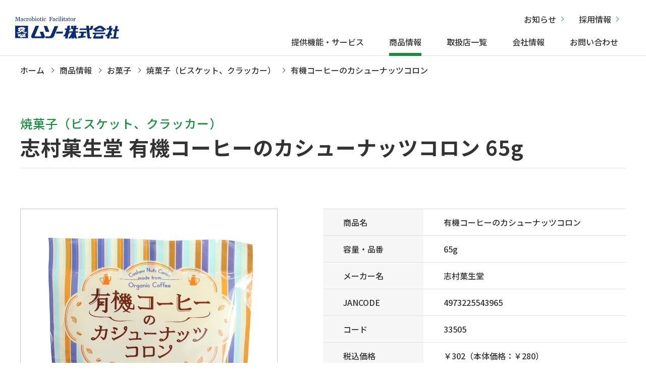

--- FILE ---
content_type: text/html; charset=UTF-8
request_url: https://muso.co.jp/item/33505.html
body_size: 44383
content:
<!DOCTYPE html>
<html lang="ja">
<head>

<!-- Google tag (gtag.js) -->
<script async src="https://www.googletagmanager.com/gtag/js?id=G-WCS98PF3HW"></script>
<script>
  window.dataLayer = window.dataLayer || [];
  function gtag(){dataLayer.push(arguments);}
  gtag('js', new Date());

  gtag('config', 'G-WCS98PF3HW');
</script>

  <meta http-equiv="X-UA-Compatible" content="IE=edge">
  <title>有機コーヒーのカシューナッツコロン｜焼菓子（ビスケット、クラッカー）｜お菓子｜商品情報｜ムソー株式会社</title>
  <meta charset="utf-8">

  <meta name="description" content="ムソー株式会社の商品情報 - 志村菓生堂 有機コーヒーのカシューナッツコロン 65gをご紹介します。">

  <meta name="author" content="ムソー株式会社">
  <meta name="viewport" content="width=device-width,initial-scale=1.0,maximum-scale=1.0">
  <meta name="format-detection" content="telephone=no">
    <script src="https://ajax.googleapis.com/ajax/libs/jquery/3.6.0/jquery.min.js"></script>

  <link rel="stylesheet" href="/css/reset.css">
  <link rel="stylesheet" href="/css/layout.css">
  
  <link rel="shortcut icon" href="/favicon.ico">
  <!--20251210構造化データ挿入-->
  <script type="application/ld+json">
  {
    "@context": "https://schema.org",
    "@graph": [
      {
        "@type": "Organization",
        "name": "ムソー株式会社",
        "url": "https://muso.co.jp/",
        "logo": "https://muso.co.jp/images/logo.svg",
        "sameAs": [
          "https://www.instagram.com/muso_natural/?hl=ja"
        ],
        "contactPoint": {
          "@type": "ContactPoint",
          "telephone": "06-6920-6200",
          "areaServed": "JP"
        }
      },
      {
        "@type": "WebSite",
        "url": "https://muso.co.jp/",
        "name": "ムソー株式会社 公式サイト"
      }
    ]
  }
  </script>
  <!--//20251210構造化データ挿入-->
<style id='global-styles-inline-css' type='text/css'>
:root{--wp--preset--aspect-ratio--square: 1;--wp--preset--aspect-ratio--4-3: 4/3;--wp--preset--aspect-ratio--3-4: 3/4;--wp--preset--aspect-ratio--3-2: 3/2;--wp--preset--aspect-ratio--2-3: 2/3;--wp--preset--aspect-ratio--16-9: 16/9;--wp--preset--aspect-ratio--9-16: 9/16;--wp--preset--color--black: #000000;--wp--preset--color--cyan-bluish-gray: #abb8c3;--wp--preset--color--white: #ffffff;--wp--preset--color--pale-pink: #f78da7;--wp--preset--color--vivid-red: #cf2e2e;--wp--preset--color--luminous-vivid-orange: #ff6900;--wp--preset--color--luminous-vivid-amber: #fcb900;--wp--preset--color--light-green-cyan: #7bdcb5;--wp--preset--color--vivid-green-cyan: #00d084;--wp--preset--color--pale-cyan-blue: #8ed1fc;--wp--preset--color--vivid-cyan-blue: #0693e3;--wp--preset--color--vivid-purple: #9b51e0;--wp--preset--gradient--vivid-cyan-blue-to-vivid-purple: linear-gradient(135deg,rgb(6,147,227) 0%,rgb(155,81,224) 100%);--wp--preset--gradient--light-green-cyan-to-vivid-green-cyan: linear-gradient(135deg,rgb(122,220,180) 0%,rgb(0,208,130) 100%);--wp--preset--gradient--luminous-vivid-amber-to-luminous-vivid-orange: linear-gradient(135deg,rgb(252,185,0) 0%,rgb(255,105,0) 100%);--wp--preset--gradient--luminous-vivid-orange-to-vivid-red: linear-gradient(135deg,rgb(255,105,0) 0%,rgb(207,46,46) 100%);--wp--preset--gradient--very-light-gray-to-cyan-bluish-gray: linear-gradient(135deg,rgb(238,238,238) 0%,rgb(169,184,195) 100%);--wp--preset--gradient--cool-to-warm-spectrum: linear-gradient(135deg,rgb(74,234,220) 0%,rgb(151,120,209) 20%,rgb(207,42,186) 40%,rgb(238,44,130) 60%,rgb(251,105,98) 80%,rgb(254,248,76) 100%);--wp--preset--gradient--blush-light-purple: linear-gradient(135deg,rgb(255,206,236) 0%,rgb(152,150,240) 100%);--wp--preset--gradient--blush-bordeaux: linear-gradient(135deg,rgb(254,205,165) 0%,rgb(254,45,45) 50%,rgb(107,0,62) 100%);--wp--preset--gradient--luminous-dusk: linear-gradient(135deg,rgb(255,203,112) 0%,rgb(199,81,192) 50%,rgb(65,88,208) 100%);--wp--preset--gradient--pale-ocean: linear-gradient(135deg,rgb(255,245,203) 0%,rgb(182,227,212) 50%,rgb(51,167,181) 100%);--wp--preset--gradient--electric-grass: linear-gradient(135deg,rgb(202,248,128) 0%,rgb(113,206,126) 100%);--wp--preset--gradient--midnight: linear-gradient(135deg,rgb(2,3,129) 0%,rgb(40,116,252) 100%);--wp--preset--font-size--small: 13px;--wp--preset--font-size--medium: 20px;--wp--preset--font-size--large: 36px;--wp--preset--font-size--x-large: 42px;--wp--preset--spacing--20: 0.44rem;--wp--preset--spacing--30: 0.67rem;--wp--preset--spacing--40: 1rem;--wp--preset--spacing--50: 1.5rem;--wp--preset--spacing--60: 2.25rem;--wp--preset--spacing--70: 3.38rem;--wp--preset--spacing--80: 5.06rem;--wp--preset--shadow--natural: 6px 6px 9px rgba(0, 0, 0, 0.2);--wp--preset--shadow--deep: 12px 12px 50px rgba(0, 0, 0, 0.4);--wp--preset--shadow--sharp: 6px 6px 0px rgba(0, 0, 0, 0.2);--wp--preset--shadow--outlined: 6px 6px 0px -3px rgb(255, 255, 255), 6px 6px rgb(0, 0, 0);--wp--preset--shadow--crisp: 6px 6px 0px rgb(0, 0, 0);}:where(.is-layout-flex){gap: 0.5em;}:where(.is-layout-grid){gap: 0.5em;}body .is-layout-flex{display: flex;}.is-layout-flex{flex-wrap: wrap;align-items: center;}.is-layout-flex > :is(*, div){margin: 0;}body .is-layout-grid{display: grid;}.is-layout-grid > :is(*, div){margin: 0;}:where(.wp-block-columns.is-layout-flex){gap: 2em;}:where(.wp-block-columns.is-layout-grid){gap: 2em;}:where(.wp-block-post-template.is-layout-flex){gap: 1.25em;}:where(.wp-block-post-template.is-layout-grid){gap: 1.25em;}.has-black-color{color: var(--wp--preset--color--black) !important;}.has-cyan-bluish-gray-color{color: var(--wp--preset--color--cyan-bluish-gray) !important;}.has-white-color{color: var(--wp--preset--color--white) !important;}.has-pale-pink-color{color: var(--wp--preset--color--pale-pink) !important;}.has-vivid-red-color{color: var(--wp--preset--color--vivid-red) !important;}.has-luminous-vivid-orange-color{color: var(--wp--preset--color--luminous-vivid-orange) !important;}.has-luminous-vivid-amber-color{color: var(--wp--preset--color--luminous-vivid-amber) !important;}.has-light-green-cyan-color{color: var(--wp--preset--color--light-green-cyan) !important;}.has-vivid-green-cyan-color{color: var(--wp--preset--color--vivid-green-cyan) !important;}.has-pale-cyan-blue-color{color: var(--wp--preset--color--pale-cyan-blue) !important;}.has-vivid-cyan-blue-color{color: var(--wp--preset--color--vivid-cyan-blue) !important;}.has-vivid-purple-color{color: var(--wp--preset--color--vivid-purple) !important;}.has-black-background-color{background-color: var(--wp--preset--color--black) !important;}.has-cyan-bluish-gray-background-color{background-color: var(--wp--preset--color--cyan-bluish-gray) !important;}.has-white-background-color{background-color: var(--wp--preset--color--white) !important;}.has-pale-pink-background-color{background-color: var(--wp--preset--color--pale-pink) !important;}.has-vivid-red-background-color{background-color: var(--wp--preset--color--vivid-red) !important;}.has-luminous-vivid-orange-background-color{background-color: var(--wp--preset--color--luminous-vivid-orange) !important;}.has-luminous-vivid-amber-background-color{background-color: var(--wp--preset--color--luminous-vivid-amber) !important;}.has-light-green-cyan-background-color{background-color: var(--wp--preset--color--light-green-cyan) !important;}.has-vivid-green-cyan-background-color{background-color: var(--wp--preset--color--vivid-green-cyan) !important;}.has-pale-cyan-blue-background-color{background-color: var(--wp--preset--color--pale-cyan-blue) !important;}.has-vivid-cyan-blue-background-color{background-color: var(--wp--preset--color--vivid-cyan-blue) !important;}.has-vivid-purple-background-color{background-color: var(--wp--preset--color--vivid-purple) !important;}.has-black-border-color{border-color: var(--wp--preset--color--black) !important;}.has-cyan-bluish-gray-border-color{border-color: var(--wp--preset--color--cyan-bluish-gray) !important;}.has-white-border-color{border-color: var(--wp--preset--color--white) !important;}.has-pale-pink-border-color{border-color: var(--wp--preset--color--pale-pink) !important;}.has-vivid-red-border-color{border-color: var(--wp--preset--color--vivid-red) !important;}.has-luminous-vivid-orange-border-color{border-color: var(--wp--preset--color--luminous-vivid-orange) !important;}.has-luminous-vivid-amber-border-color{border-color: var(--wp--preset--color--luminous-vivid-amber) !important;}.has-light-green-cyan-border-color{border-color: var(--wp--preset--color--light-green-cyan) !important;}.has-vivid-green-cyan-border-color{border-color: var(--wp--preset--color--vivid-green-cyan) !important;}.has-pale-cyan-blue-border-color{border-color: var(--wp--preset--color--pale-cyan-blue) !important;}.has-vivid-cyan-blue-border-color{border-color: var(--wp--preset--color--vivid-cyan-blue) !important;}.has-vivid-purple-border-color{border-color: var(--wp--preset--color--vivid-purple) !important;}.has-vivid-cyan-blue-to-vivid-purple-gradient-background{background: var(--wp--preset--gradient--vivid-cyan-blue-to-vivid-purple) !important;}.has-light-green-cyan-to-vivid-green-cyan-gradient-background{background: var(--wp--preset--gradient--light-green-cyan-to-vivid-green-cyan) !important;}.has-luminous-vivid-amber-to-luminous-vivid-orange-gradient-background{background: var(--wp--preset--gradient--luminous-vivid-amber-to-luminous-vivid-orange) !important;}.has-luminous-vivid-orange-to-vivid-red-gradient-background{background: var(--wp--preset--gradient--luminous-vivid-orange-to-vivid-red) !important;}.has-very-light-gray-to-cyan-bluish-gray-gradient-background{background: var(--wp--preset--gradient--very-light-gray-to-cyan-bluish-gray) !important;}.has-cool-to-warm-spectrum-gradient-background{background: var(--wp--preset--gradient--cool-to-warm-spectrum) !important;}.has-blush-light-purple-gradient-background{background: var(--wp--preset--gradient--blush-light-purple) !important;}.has-blush-bordeaux-gradient-background{background: var(--wp--preset--gradient--blush-bordeaux) !important;}.has-luminous-dusk-gradient-background{background: var(--wp--preset--gradient--luminous-dusk) !important;}.has-pale-ocean-gradient-background{background: var(--wp--preset--gradient--pale-ocean) !important;}.has-electric-grass-gradient-background{background: var(--wp--preset--gradient--electric-grass) !important;}.has-midnight-gradient-background{background: var(--wp--preset--gradient--midnight) !important;}.has-small-font-size{font-size: var(--wp--preset--font-size--small) !important;}.has-medium-font-size{font-size: var(--wp--preset--font-size--medium) !important;}.has-large-font-size{font-size: var(--wp--preset--font-size--large) !important;}.has-x-large-font-size{font-size: var(--wp--preset--font-size--x-large) !important;}
/*# sourceURL=global-styles-inline-css */
</style>
</head>
<body id="" class="products-detail">
<header>
  <div class="nav-box">
              <div class="logo"><a href="/"><img src="/images/logo.svg" alt="ムソー株式会社"></a></div>
        <nav class="pc-nav">
      <ul class="nav-menu-top">
        <li><a href="/journal/">お知らせ</a></li>
        <li><a href="/recruit/">採用情報</a></li>
      </ul>
      <ul class="nav-menu">
        <li class="mega_menu"><a href="/service/" class="">提供機能・サービス</a>
          <ul class="child_menu">
            <div class="child_menu-wrap">
              <li class="li-title"><a href="/service/">提供機能・サービストップ<span>Service</span></a></li>
              <div class="sub_menu-wrap">
                <figure><img src="/images/gnav-subservice_img.jpg" alt="提供機能・サービス"></figure>
                <div class="sub_menu">
                  <li><a href="/service/dealersupport/">販売店サポート</a></li>
                  <li><a href="/service/itemdevelop/">商品開発・調達</a></li>
                  <li><a href="/service/logistics/">物流サービス</a></li>
                  <li><a href="/service/specialty/">自然食品、オーガニック食品・<br>雑貨の専門商社</a></li>
                  <li><a href="/service/quality/">こだわりの品質基準</a></li>
                </div><!--.sub_menu-->
              </div><!--.sub_menu-wrap-->
            </div>
          </ul>
        </li>
        <li class="mega_menu"><a href="/item/" class="current">商品情報</a>
          <ul class="child_menu">
            <div class="child_menu-wrap">
              <li class="li-title"><a href="/item/">商品情報トップ<span>Products</span></a></li>
              <div class="sub_menu-wrap02">
                <div class="sub_menu">

                  <li><a href="/item/tag/新商品">新商品</a></li>

                                      <li><a href="https://muso.co.jp/item/category/%e5%9f%ba%e6%9c%ac%e3%81%ae%e8%aa%bf%e5%91%b3%e6%96%99">基本の調味料</a></li>
                                      <li><a href="https://muso.co.jp/item/category/%e3%81%9d%e3%81%ae%e4%bb%96%e3%81%ae%e8%aa%bf%e5%91%b3%e6%96%99">その他の調味料</a></li>
                                      <li><a href="https://muso.co.jp/item/category/%e5%8a%a0%e5%b7%a5%e5%93%81%ef%bc%88%e4%b9%be%e7%89%a9%e7%ad%89%ef%bc%89">加工品（乾物等）</a></li>
                                      <li><a href="https://muso.co.jp/item/category/%e5%8a%a0%e5%b7%a5%e5%93%81%ef%bc%88%e3%82%a4%e3%83%b3%e3%82%b9%e3%82%bf%e3%83%b3%e3%83%88%e9%a3%9f%e5%93%81%e3%83%bb%e5%8a%a0%e5%b7%a5%e9%a3%9f%e5%93%81%ef%bc%89">加工品（インスタント食品・加工食品）</a></li>
                                      <li><a href="https://muso.co.jp/item/category/%e5%8a%a0%e5%b7%a5%e5%93%81%ef%bc%88%e7%bc%b6%e8%a9%b0%e3%83%bb%e7%bc%b6%e3%83%bb%e3%83%ac%e3%83%88%e3%83%ab%e3%83%88%ef%bc%89">加工品（缶詰・缶・レトルト）</a></li>
                                      <li><a href="https://muso.co.jp/item/category/%e5%97%9c%e5%a5%bd%e5%93%81">嗜好品</a></li>
                                      <li><a href="https://muso.co.jp/item/category/%e3%83%89%e3%83%aa%e3%83%b3%e3%82%af">ドリンク</a></li>
                                      <li><a href="https://muso.co.jp/item/category/%e3%81%8a%e8%8f%93%e5%ad%90">お菓子</a></li>
                                      <li><a href="https://muso.co.jp/item/category/%e5%81%a5%e5%ba%b7%e9%a3%9f%e5%93%81">健康食品</a></li>
                                      <li><a href="https://muso.co.jp/item/category/%e5%92%8c%e6%97%a5%e9%85%8d%e5%93%81%ef%bc%88%e3%83%87%e3%82%a4%e3%83%aa%e3%83%bc%ef%bc%89">和日配品（デイリー）</a></li>
                                      <li><a href="https://muso.co.jp/item/category/%e6%b4%8b%e6%97%a5%e9%85%8d%e5%93%81%ef%bc%88%e3%83%87%e3%82%a4%e3%83%aa%e3%83%bc%ef%bc%89">洋日配品（デイリー）</a></li>
                                      <li><a href="https://muso.co.jp/item/category/%e5%86%b7%e5%87%8d%e5%93%81">冷凍品</a></li>
                                      <li><a href="https://muso.co.jp/item/category/%e6%97%a5%e7%94%a8%e9%9b%91%e8%b2%a8%e3%83%bb%e5%8c%96%e7%b2%a7%e5%93%81">日用雑貨・化粧品</a></li>
                                      <li><a href="https://muso.co.jp/item/category/%e7%94%9f%e6%b4%bb%e5%99%a8%e5%85%b7">生活器具</a></li>
                                      <li><a href="https://muso.co.jp/osechi2026">おせち</a></li>
                                      <li><a href="https://muso.co.jp/event">イベント・季節の商品</a></li>
                  
                </div><!--.sub_menu-text-->
              </div><!--.sub_menu-img-->
              <div><a href="/season/" class="banner_season">旬情報</a></div>
            </div>
          </ul>
        </li>
        <li><a href="/shoppress/" class="">取扱店一覧</a></li>
        <li class="mega_menu"><a href="/company/" class="">会社情報</a>
          <ul class="child_menu">
            <div class="child_menu-wrap">
              <li class="li-title"><a href="/company/">会社情報トップ<span>Company</span></a></li>
              <div class="sub_menu-wrap">
                <figure><img src="/images/gnav-company_img.jpg" alt="会社情報"></figure>
                <div class="sub_menu">
                  <li><a href="/company/ataglance/">早わかり！ムソー</a></li>
                  <li><a href="/company/philosophy/">私たちの理念</a></li>
                  <li><a href="/company/overview/">会社概要</a></li>
                  <li><a href="/company/history/">沿革</a></li>
                  <li><a href="/sdgs/">わたしたちのSDGs宣言</a></li>
                  <li><a href="/company/radioactive/">放射性物質に関する取り組み</a></li>
                </div><!--.sub_menu-->
              </div><!--.sub_menu-wrap-->
            </div>
          </ul>
        </li>
        <li><a href="/contact/" class="">お問い合わせ</a></li>
      </ul>
    </nav>

    <div class="hamburger">
      <span></span>
      <span></span>
      <span></span>
    </div><!--.hamburger-->
  </div><!--.nav-box-->
  <nav class="globalMenuSp">
    <ul>
      <li><a href="#" class="toggle_switch">提供機能・サービス<span></span></a>
        <ul class="toggle_contents">
          <li><a href="/service/">提供機能・サービストップ</a></li>
          <li><a href="/service/dealersupport/">販売店サポート</a></li>
          <li><a href="/service/itemdevelop/">商品開発・調達</a></li>
          <li><a href="/service/logistics/">物流サービス</a></li>
          <li><a href="/service/specialty/">自然食品、オーガニック食品・雑貨の専門商社</a></li>
          <li><a href="/service/quality/">こだわりの品質基準</a></li>
        </ul>
      </li>

      <li><a href="#" class="toggle_switch">商品情報<span></span></a>
        <ul class="toggle_contents">
          <li><a href="/item/">商品情報トップ</a></li>
          <li><a href="/season/">旬情報</a></li>
          <li><a href="/item/tag/新商品">新商品</a></li>

                      <li><a href="https://muso.co.jp/item/category/%e5%9f%ba%e6%9c%ac%e3%81%ae%e8%aa%bf%e5%91%b3%e6%96%99">基本の調味料</a></li>
                      <li><a href="https://muso.co.jp/item/category/%e3%81%9d%e3%81%ae%e4%bb%96%e3%81%ae%e8%aa%bf%e5%91%b3%e6%96%99">その他の調味料</a></li>
                      <li><a href="https://muso.co.jp/item/category/%e5%8a%a0%e5%b7%a5%e5%93%81%ef%bc%88%e4%b9%be%e7%89%a9%e7%ad%89%ef%bc%89">加工品（乾物等）</a></li>
                      <li><a href="https://muso.co.jp/item/category/%e5%8a%a0%e5%b7%a5%e5%93%81%ef%bc%88%e3%82%a4%e3%83%b3%e3%82%b9%e3%82%bf%e3%83%b3%e3%83%88%e9%a3%9f%e5%93%81%e3%83%bb%e5%8a%a0%e5%b7%a5%e9%a3%9f%e5%93%81%ef%bc%89">加工品（インスタント食品・加工食品）</a></li>
                      <li><a href="https://muso.co.jp/item/category/%e5%8a%a0%e5%b7%a5%e5%93%81%ef%bc%88%e7%bc%b6%e8%a9%b0%e3%83%bb%e7%bc%b6%e3%83%bb%e3%83%ac%e3%83%88%e3%83%ab%e3%83%88%ef%bc%89">加工品（缶詰・缶・レトルト）</a></li>
                      <li><a href="https://muso.co.jp/item/category/%e5%97%9c%e5%a5%bd%e5%93%81">嗜好品</a></li>
                      <li><a href="https://muso.co.jp/item/category/%e3%83%89%e3%83%aa%e3%83%b3%e3%82%af">ドリンク</a></li>
                      <li><a href="https://muso.co.jp/item/category/%e3%81%8a%e8%8f%93%e5%ad%90">お菓子</a></li>
                      <li><a href="https://muso.co.jp/item/category/%e5%81%a5%e5%ba%b7%e9%a3%9f%e5%93%81">健康食品</a></li>
                      <li><a href="https://muso.co.jp/item/category/%e5%92%8c%e6%97%a5%e9%85%8d%e5%93%81%ef%bc%88%e3%83%87%e3%82%a4%e3%83%aa%e3%83%bc%ef%bc%89">和日配品（デイリー）</a></li>
                      <li><a href="https://muso.co.jp/item/category/%e6%b4%8b%e6%97%a5%e9%85%8d%e5%93%81%ef%bc%88%e3%83%87%e3%82%a4%e3%83%aa%e3%83%bc%ef%bc%89">洋日配品（デイリー）</a></li>
                      <li><a href="https://muso.co.jp/item/category/%e5%86%b7%e5%87%8d%e5%93%81">冷凍品</a></li>
                      <li><a href="https://muso.co.jp/item/category/%e6%97%a5%e7%94%a8%e9%9b%91%e8%b2%a8%e3%83%bb%e5%8c%96%e7%b2%a7%e5%93%81">日用雑貨・化粧品</a></li>
                      <li><a href="https://muso.co.jp/item/category/%e7%94%9f%e6%b4%bb%e5%99%a8%e5%85%b7">生活器具</a></li>
                      <li><a href="https://muso.co.jp/osechi2026">おせち</a></li>
                      <li><a href="https://muso.co.jp/event">イベント・季節の商品</a></li>
          
        </ul>
      </li>

      <li><a href="#" class="toggle_switch">取扱店一覧<span></span></a>
        <ul class="toggle_contents">
          <li><a href="/shoppress/">取扱店一覧トップ</a></li>
          <li><a href="https://musubi-garden.jp/store_sakura" target="_blank">ムスビガーデン桜新町店</a></li>
          <li><a href="https://musubi-garden.jp/store-toritsu" target="_blank">ムスビガーデン都立大学店</a></li>
          <li><a href="https://musubi-garden.jp/store-karasuyama" target="_blank">ムスビガーデン千歳烏山店</a></li>
          <li><a href="https://musubi-garden.jp/store-ote" target="_blank">ムスビガーデン大手通店</a></li>
          <li><a href="https://musubi-club.net/" target="_blank">オンラインショップ</a></li>
        </ul>
      </li>
      <li><a href="/journal/">お知らせ</a></li>
      <li><a href="#" class="toggle_switch">会社情報<span></span></a>
        <ul class="toggle_contents">
          <li><a href="/company/">会社情報トップ</a></li>
          <li><a href="/company/ataglance/">早わかり！ムソー</a></li>
          <li><a href="/company/philosophy/">私たちの理念</a></li>
          <li><a href="/company/overview/">会社概要</a></li>
          <li><a href="/company/history/">沿革</a></li>
          <li><a href="/sdgs/">わたしたちのSDGs宣言</a></li>
          <li><a href="/company/radioactive/">放射性物質に関する取り組み</a></li>
        </ul>
      </li>
      <li><a href="#" class="toggle_switch">採用情報<span></span></a>
        <ul class="toggle_contents">
          <li><a href="/recruit/">採用情報トップ</a></li>
          <li><a href="/recruit_2023/">新卒採用</a></li>
          <li><a href="/recruit_career/">中途採用</a></li>
        </ul>
      </li>
      <li><a href="#" class="toggle_switch">お問い合わせ<span></span></a>
        <ul class="toggle_contents">
          <li><a href="/contact/">お問い合わせトップ</a></li>
          <li><a href="/contact/stocking/form.php">商品の仕入れを希望される企業・販売店様</a></li>
          <li><a href="/contact/suggestion/form.php">商品提案を希望される企業・生産者様</a></li>
          <li><a href="/contact/other/form.php">その他のお問い合わせ</a></li>
        </ul>
      </li>
      <li><a href="/privacypolicy/">個人情報保護方針</a></li>
      <li><a href="/sitemap/">サイトマップ</a></li>
    </ul>
  </nav><!--.globalMenuSp-->
</header>
<meta name='robots' content='max-image-preview:large' />
<style id='wp-img-auto-sizes-contain-inline-css' type='text/css'>
img:is([sizes=auto i],[sizes^="auto," i]){contain-intrinsic-size:3000px 1500px}
/*# sourceURL=wp-img-auto-sizes-contain-inline-css */
</style>
<style id='wp-block-library-inline-css' type='text/css'>
:root{--wp-block-synced-color:#7a00df;--wp-block-synced-color--rgb:122,0,223;--wp-bound-block-color:var(--wp-block-synced-color);--wp-editor-canvas-background:#ddd;--wp-admin-theme-color:#007cba;--wp-admin-theme-color--rgb:0,124,186;--wp-admin-theme-color-darker-10:#006ba1;--wp-admin-theme-color-darker-10--rgb:0,107,160.5;--wp-admin-theme-color-darker-20:#005a87;--wp-admin-theme-color-darker-20--rgb:0,90,135;--wp-admin-border-width-focus:2px}@media (min-resolution:192dpi){:root{--wp-admin-border-width-focus:1.5px}}.wp-element-button{cursor:pointer}:root .has-very-light-gray-background-color{background-color:#eee}:root .has-very-dark-gray-background-color{background-color:#313131}:root .has-very-light-gray-color{color:#eee}:root .has-very-dark-gray-color{color:#313131}:root .has-vivid-green-cyan-to-vivid-cyan-blue-gradient-background{background:linear-gradient(135deg,#00d084,#0693e3)}:root .has-purple-crush-gradient-background{background:linear-gradient(135deg,#34e2e4,#4721fb 50%,#ab1dfe)}:root .has-hazy-dawn-gradient-background{background:linear-gradient(135deg,#faaca8,#dad0ec)}:root .has-subdued-olive-gradient-background{background:linear-gradient(135deg,#fafae1,#67a671)}:root .has-atomic-cream-gradient-background{background:linear-gradient(135deg,#fdd79a,#004a59)}:root .has-nightshade-gradient-background{background:linear-gradient(135deg,#330968,#31cdcf)}:root .has-midnight-gradient-background{background:linear-gradient(135deg,#020381,#2874fc)}:root{--wp--preset--font-size--normal:16px;--wp--preset--font-size--huge:42px}.has-regular-font-size{font-size:1em}.has-larger-font-size{font-size:2.625em}.has-normal-font-size{font-size:var(--wp--preset--font-size--normal)}.has-huge-font-size{font-size:var(--wp--preset--font-size--huge)}.has-text-align-center{text-align:center}.has-text-align-left{text-align:left}.has-text-align-right{text-align:right}.has-fit-text{white-space:nowrap!important}#end-resizable-editor-section{display:none}.aligncenter{clear:both}.items-justified-left{justify-content:flex-start}.items-justified-center{justify-content:center}.items-justified-right{justify-content:flex-end}.items-justified-space-between{justify-content:space-between}.screen-reader-text{border:0;clip-path:inset(50%);height:1px;margin:-1px;overflow:hidden;padding:0;position:absolute;width:1px;word-wrap:normal!important}.screen-reader-text:focus{background-color:#ddd;clip-path:none;color:#444;display:block;font-size:1em;height:auto;left:5px;line-height:normal;padding:15px 23px 14px;text-decoration:none;top:5px;width:auto;z-index:100000}html :where(.has-border-color){border-style:solid}html :where([style*=border-top-color]){border-top-style:solid}html :where([style*=border-right-color]){border-right-style:solid}html :where([style*=border-bottom-color]){border-bottom-style:solid}html :where([style*=border-left-color]){border-left-style:solid}html :where([style*=border-width]){border-style:solid}html :where([style*=border-top-width]){border-top-style:solid}html :where([style*=border-right-width]){border-right-style:solid}html :where([style*=border-bottom-width]){border-bottom-style:solid}html :where([style*=border-left-width]){border-left-style:solid}html :where(img[class*=wp-image-]){height:auto;max-width:100%}:where(figure){margin:0 0 1em}html :where(.is-position-sticky){--wp-admin--admin-bar--position-offset:var(--wp-admin--admin-bar--height,0px)}@media screen and (max-width:600px){html :where(.is-position-sticky){--wp-admin--admin-bar--position-offset:0px}}
/*wp_block_styles_on_demand_placeholder:69702fea8221e*/
/*# sourceURL=wp-block-library-inline-css */
</style>
<style id='classic-theme-styles-inline-css' type='text/css'>
/*! This file is auto-generated */
.wp-block-button__link{color:#fff;background-color:#32373c;border-radius:9999px;box-shadow:none;text-decoration:none;padding:calc(.667em + 2px) calc(1.333em + 2px);font-size:1.125em}.wp-block-file__button{background:#32373c;color:#fff;text-decoration:none}
/*# sourceURL=/wp-includes/css/classic-themes.min.css */
</style>
<link rel='stylesheet' id='style-css' href='https://muso.co.jp/cms/wp-content/themes/mytheme/style.css?ver=6.9' type='text/css' media='all' />
<link rel='stylesheet' id='layout_custom-css' href='https://muso.co.jp/cms/../css/layout_custom.css?ver=6.9' type='text/css' media='all' />
<link rel="canonical" href="https://muso.co.jp/item/33505.html" />


  
  <main class="l4 menu-page">
    <section class="main">
      <div class="wrap_main">
        <div class="pankuzu-wrap"><nav class="pankuzu"><ol vocab="http://schema.org/" typeof="BreadcrumbList"><li property="itemListElement" typeof="ListItem"><a property="item" typeof="WebPage" href="https://muso.co.jp"><span property="name">ホーム</span></a><meta property="position" content="1"></li><li property="itemListElement" typeof="ListItem"><a property="item" typeof="WebPage" href="https://muso.co.jp/item"><span property="name">商品情報</span></a><meta property="position" content="2"></li><li property="itemListElement" typeof="ListItem"><a property="item" typeof="WebPage" href="https://muso.co.jp/item/category/%e3%81%8a%e8%8f%93%e5%ad%90"><span property="name">お菓子</span></a><meta property="position" content="3"></li><li property="itemListElement" typeof="ListItem"><a property="item" typeof="WebPage" href="https://muso.co.jp/item/category/%e7%84%bc%e8%8f%93%e5%ad%90%ef%bc%88%e3%83%93%e3%82%b9%e3%82%b1%e3%83%83%e3%83%88%e3%80%81%e3%82%af%e3%83%a9%e3%83%83%e3%82%ab%e3%83%bc%ef%bc%89"><span property="name">焼菓子（ビスケット、クラッカー）</span></a><meta property="position" content="4"></li><li property="itemListElement" typeof="ListItem"><span property="name">有機コーヒーのカシューナッツコロン</span><meta property="position" content="5"></li></ol></nav></div>        <h1><span>焼菓子（ビスケット、クラッカー） </span>志村菓生堂 有機コーヒーのカシューナッツコロン 65g</h1>
      </div>
    </section><!--.main-->
    <section class="sec01">
      <div class="wrap">
        <div class="detail-box">

          <figure><img src="https://muso.co.jp/uploads/item/m33505.jpg" alt="有機コーヒーのカシューナッツコロン"></figure>
          <div class="menu-table">
            <table>
              <tr>
                <th>商品名</th>
                <td>有機コーヒーのカシューナッツコロン</td>
              </tr>
              <tr>
                <th>容量・品番</th>
                <td>65g</td>
              </tr>
              <tr>
                <th>メーカー名</th>
                <td>志村菓生堂</td>
              </tr>
              <tr>
                <th>JANCODE</th>
                <td>4973225543965</td>
              </tr>
              <tr>
                <th>コード</th>
                <td>
                                      33505                                  </td>
              </tr>
              <tr>
                <th>税込価格</th>
                <td>
                                      ￥302（本体価格：￥280）
                                  </td>
              </tr>
              <tr>
                <th>入数</th>
                <td>12</td>
              </tr>
              <tr>
                <th>商品サイズ</th>
                <td>
                                      220 mm ×
                    150 mm ×
                    35 mm
                                  </td>
              </tr>
              <tr>
                <th>商品重量</th>
                <td>
                                      69 g
                                  </td>
              </tr>
              <tr>
                <th>原材料</th>
                <td>カシューナッツパウダー（国内製造）、甜菜糖、鶏卵、有機インスタントコーヒー／膨張剤（重曹）
</td>
              </tr>
              <tr>
                <th>賞味期限</th>
                <td>開封前：120日<br />開封後：早めにお召し上がり下さい。</td>
              </tr>
            </table>

            <p class="txt-allergen">アレルゲン</p>
            <ul class="category-area">

                              <li>有機</li>
              
                              <li>季節</li>
              
                              <li>乳</li>
              
                              <li class="validity">卵</li>
              
                              <li>小麦</li>
              
                              <li>そば</li>
              
                              <li>落花生</li>
              
                              <li>えび</li>
              
                              <li>大豆</li>
              
                              <li>かに</li>
              
                              <li>くるみ</li>
              
            </ul>

          </div><!--.menu-table-->
        </div><!--.detail-box-->
      </div><!--.wrap-->
    </section>
    <section class="sec02 explanation_contents">
      <div class="wrap">

        
                  <h2>食べ方・使用方法</h2>
          ☆そのままおやつにどうぞ。<br />        
                  <h2>保存方法・その他</h2>
          ※直射日光・高温多湿の場所はお避け下さい。<br />　Ｆ<br />        
                  <h2>栄養成分容量当り</h2>
          1袋（65g）あたり        
                  <h2>栄養成分</h2>
          <table class="eiyo"><tr><td>エネルギー</td><td>327kcal</td></tr><tr><td>たんぱく質</td><td>6.5g</td></tr><tr><td>脂質</td><td>15.3g</td></tr><tr><td>炭水化物</td><td>40.9g</td></tr><tr><td>食塩相当量</td><td>0.68g</td></tr></table>        
        
        
        
    </section>

    <section class="sec03 products-contact">
      <div class="products-contactarea">
        <h2><img src="/images/common/icon_shop.png" alt="">商品の仕入れを希望される企業・販売店様</h2>
        <a href="/contact/stocking/form.php" class="btn-type03">お問い合わせはこちら</a>
      </div>
      <div class="wave"><img src="/images/bg-wave01.png" alt=""></div>
    </section>

    <section class="sec04 lineup-contents end-contents">
      <h2>商品ラインナップ<span>Lineup</span></h2>
      <div class="search-wrap">
        <form class="search-area" method="get" action="https://muso.co.jp/">
          <input type="hidden" name="post_type" value="item">
          <input type="search" name="s" placeholder="お探しの商品名を入力ください">
          <button type="submit"><span class="icon-search"></span></button>
        </form>
      </div>
      <div class="wrap">
        <ul class="lineup-menu">

                      <li><a href="https://muso.co.jp/item/category/%e5%9f%ba%e6%9c%ac%e3%81%ae%e8%aa%bf%e5%91%b3%e6%96%99">基本の調味料</a></li>
                      <li><a href="https://muso.co.jp/item/category/%e3%81%9d%e3%81%ae%e4%bb%96%e3%81%ae%e8%aa%bf%e5%91%b3%e6%96%99">その他の調味料</a></li>
                      <li><a href="https://muso.co.jp/item/category/%e5%8a%a0%e5%b7%a5%e5%93%81%ef%bc%88%e4%b9%be%e7%89%a9%e7%ad%89%ef%bc%89">加工品（乾物等）</a></li>
                      <li><a href="https://muso.co.jp/item/category/%e5%8a%a0%e5%b7%a5%e5%93%81%ef%bc%88%e3%82%a4%e3%83%b3%e3%82%b9%e3%82%bf%e3%83%b3%e3%83%88%e9%a3%9f%e5%93%81%e3%83%bb%e5%8a%a0%e5%b7%a5%e9%a3%9f%e5%93%81%ef%bc%89">加工品（インスタント食品・加工食品）</a></li>
                      <li><a href="https://muso.co.jp/item/category/%e5%8a%a0%e5%b7%a5%e5%93%81%ef%bc%88%e7%bc%b6%e8%a9%b0%e3%83%bb%e7%bc%b6%e3%83%bb%e3%83%ac%e3%83%88%e3%83%ab%e3%83%88%ef%bc%89">加工品（缶詰・缶・レトルト）</a></li>
                      <li><a href="https://muso.co.jp/item/category/%e5%97%9c%e5%a5%bd%e5%93%81">嗜好品</a></li>
                      <li><a href="https://muso.co.jp/item/category/%e3%83%89%e3%83%aa%e3%83%b3%e3%82%af">ドリンク</a></li>
                      <li><a href="https://muso.co.jp/item/category/%e3%81%8a%e8%8f%93%e5%ad%90">お菓子</a></li>
                      <li><a href="https://muso.co.jp/item/category/%e5%81%a5%e5%ba%b7%e9%a3%9f%e5%93%81">健康食品</a></li>
                      <li><a href="https://muso.co.jp/item/category/%e5%92%8c%e6%97%a5%e9%85%8d%e5%93%81%ef%bc%88%e3%83%87%e3%82%a4%e3%83%aa%e3%83%bc%ef%bc%89">和日配品（デイリー）</a></li>
                      <li><a href="https://muso.co.jp/item/category/%e6%b4%8b%e6%97%a5%e9%85%8d%e5%93%81%ef%bc%88%e3%83%87%e3%82%a4%e3%83%aa%e3%83%bc%ef%bc%89">洋日配品（デイリー）</a></li>
                      <li><a href="https://muso.co.jp/item/category/%e5%86%b7%e5%87%8d%e5%93%81">冷凍品</a></li>
                      <li><a href="https://muso.co.jp/item/category/%e6%97%a5%e7%94%a8%e9%9b%91%e8%b2%a8%e3%83%bb%e5%8c%96%e7%b2%a7%e5%93%81">日用雑貨・化粧品</a></li>
                      <li><a href="https://muso.co.jp/item/category/%e7%94%9f%e6%b4%bb%e5%99%a8%e5%85%b7">生活器具</a></li>
                      <li><a href="https://muso.co.jp/osechi2026">おせち</a></li>
                      <li><a href="https://muso.co.jp/event">イベント・季節の商品</a></li>
          
        </ul>
      </div>
    </section>
  </main>



<script type="speculationrules">
{"prefetch":[{"source":"document","where":{"and":[{"href_matches":"/*"},{"not":{"href_matches":["/cms/wp-*.php","/cms/wp-admin/*","/uploads/*","/cms/wp-content/*","/cms/wp-content/plugins/*","/cms/wp-content/themes/mytheme/*","/*\\?(.+)"]}},{"not":{"selector_matches":"a[rel~=\"nofollow\"]"}},{"not":{"selector_matches":".no-prefetch, .no-prefetch a"}}]},"eagerness":"conservative"}]}
</script>

<footer>
  <div id="topback"></div>
  <div class="footer-menu">
    <ul class="ul-parent">
      <li><a href="/service/">提供機能・サービス</a>
        <ul>
          <li><a href="/service/dealersupport/">販売店サポート</a></li>
          <li><a href="/service/itemdevelop/">商品開発・調達</a></li>
          <li><a href="/service/logistics/">物流サービス</a></li>
          <li><a href="/service/specialty/">自然食品、オーガニック食品・<br class="maxw1024none">雑貨の専門商社</a></li>
          <li><a href="/service/quality/">こだわりの品質基準</a></li>
        </ul>
      </li>
    </ul>

    <ul class="ul-parent">
      <li><a href="/item/">商品情報</a>
        <ul>
          <li><a href="/season/">旬情報</a></li>
          <li><a href="/item/tag/新商品">新商品</a></li>

                      <li><a href="https://muso.co.jp/item/category/%e5%9f%ba%e6%9c%ac%e3%81%ae%e8%aa%bf%e5%91%b3%e6%96%99">基本の調味料</a></li>
                      <li><a href="https://muso.co.jp/item/category/%e3%81%9d%e3%81%ae%e4%bb%96%e3%81%ae%e8%aa%bf%e5%91%b3%e6%96%99">その他の調味料</a></li>
                      <li><a href="https://muso.co.jp/item/category/%e5%8a%a0%e5%b7%a5%e5%93%81%ef%bc%88%e4%b9%be%e7%89%a9%e7%ad%89%ef%bc%89">加工品（乾物等）</a></li>
                      <li><a href="https://muso.co.jp/item/category/%e5%8a%a0%e5%b7%a5%e5%93%81%ef%bc%88%e3%82%a4%e3%83%b3%e3%82%b9%e3%82%bf%e3%83%b3%e3%83%88%e9%a3%9f%e5%93%81%e3%83%bb%e5%8a%a0%e5%b7%a5%e9%a3%9f%e5%93%81%ef%bc%89">加工品（インスタント食品・加工食品）</a></li>
                      <li><a href="https://muso.co.jp/item/category/%e5%8a%a0%e5%b7%a5%e5%93%81%ef%bc%88%e7%bc%b6%e8%a9%b0%e3%83%bb%e7%bc%b6%e3%83%bb%e3%83%ac%e3%83%88%e3%83%ab%e3%83%88%ef%bc%89">加工品（缶詰・缶・レトルト）</a></li>
                      <li><a href="https://muso.co.jp/item/category/%e5%97%9c%e5%a5%bd%e5%93%81">嗜好品</a></li>
                      <li><a href="https://muso.co.jp/item/category/%e3%83%89%e3%83%aa%e3%83%b3%e3%82%af">ドリンク</a></li>
                      <li><a href="https://muso.co.jp/item/category/%e3%81%8a%e8%8f%93%e5%ad%90">お菓子</a></li>
                      <li><a href="https://muso.co.jp/item/category/%e5%81%a5%e5%ba%b7%e9%a3%9f%e5%93%81">健康食品</a></li>
                      <li><a href="https://muso.co.jp/item/category/%e5%92%8c%e6%97%a5%e9%85%8d%e5%93%81%ef%bc%88%e3%83%87%e3%82%a4%e3%83%aa%e3%83%bc%ef%bc%89">和日配品（デイリー）</a></li>
                      <li><a href="https://muso.co.jp/item/category/%e6%b4%8b%e6%97%a5%e9%85%8d%e5%93%81%ef%bc%88%e3%83%87%e3%82%a4%e3%83%aa%e3%83%bc%ef%bc%89">洋日配品（デイリー）</a></li>
                      <li><a href="https://muso.co.jp/item/category/%e5%86%b7%e5%87%8d%e5%93%81">冷凍品</a></li>
                      <li><a href="https://muso.co.jp/item/category/%e6%97%a5%e7%94%a8%e9%9b%91%e8%b2%a8%e3%83%bb%e5%8c%96%e7%b2%a7%e5%93%81">日用雑貨・化粧品</a></li>
                      <li><a href="https://muso.co.jp/item/category/%e7%94%9f%e6%b4%bb%e5%99%a8%e5%85%b7">生活器具</a></li>
                      <li><a href="https://muso.co.jp/osechi2026">おせち</a></li>
                      <li><a href="https://muso.co.jp/event">イベント・季節の商品</a></li>
          
        </ul>
      </li>
    </ul>

    <ul class="ul-parent">
      <li><a href="/shoppress/">取扱店一覧</a>
        <ul>
          <li class="square">直営店</li>
          <li><a href="https://musubi-garden.jp/store_sakura" target="_blank">ムスビガーデン<br class="minw769none">桜新町店<img src="/images/common/icon_external-window.png" alt=""></a></li>
          <li><a href="https://musubi-garden.jp/store-toritsu" target="_blank">ムスビガーデン<br class="minw769none">都立大学店<img src="/images/common/icon_external-window.png" alt=""></a></li>
          <li><a href="https://musubi-garden.jp/store-karasuyama" target="_blank">ムスビガーデン<br class="minw769none">千歳烏山店<img src="/images/common/icon_external-window.png" alt=""></a></li>
          <li><a href="https://musubi-garden.jp/store-aobadai" target="_blank">ムスビガーデン<br class="minw769none">青葉台店<img src="/images/common/icon_external-window.png" alt=""></a></li>
          <li><a href="https://musubi-garden.jp/store-ote" target="_blank">ムスビガーデン<br class="minw769none">大手通店<img src="/images/common/icon_external-window.png" alt=""></a></li>
          <li><a href="https://musubi-club.net/" target="_blank">オンラインショップ<img src="/images/common/icon_external-window.png" alt=""></a></li>
        </ul>
      </li>
      <li class="mt20"><a href="/journal/">お知らせ</a></li>
      <li class="mt20"><a href="/company/">会社情報</a>
        <ul>
          <li><a href="/company/ataglance/">早わかり！ムソー</a></li>
          <li><a href="/company/philosophy/">私たちの理念</a></li>
          <li><a href="/company/overview/">会社概要</a></li>
          <li><a href="/company/history/">沿革</a></li>
          <li><a href="/sdgs/">わたしたちのSDGs宣言</a></li>
          <li><a href="/company/radioactive/">放射性物質に関する取り組み</a></li>
        </ul>
      </li>
    </ul>
    <ul class="ul-parent">
      <li><a href="/recruit/">採用情報</a>
        <ul>
          <li><a href="/recruit_new/">新卒採用</a></li>
          <li><a href="/recruit_career/">中途採用</a></li>
        </ul>
      </li>
      <li class="mt20"><a href="/contact/">お問い合わせ</a>
        <ul>
          <li><a href="/contact/stocking/form.php">商品の仕入れを希望される企業・販売店様</a></li>
          <li><a href="/contact/suggestion/form.php">商品提案を希望される企業・生産者様</a></li>
          <li><a href="/contact/other/form.php">その他のお問い合わせ</a></li>
        </ul>
      </li>
      <li class="sns-area">
        <div class="icon_insta"><a href="https://www.instagram.com/muso_natural/?hl=ja" target="_blank"><img src="/images/common/icon_instagram.png" alt=""></a></div>
        <div><a href="https://www.facebook.com/MUSOcorp" target="_blank"><img src="/images/common/icon_facebook.png" alt=""></a></div>
      </li>
    </ul>
  </div>
  <div class="footer-wrap">
    <div class="footer-contents">
      <figure><a href="/"><img src="/images/logo.svg" alt="ムソー株式会社"></a></figure>
      <small>Copyright &copy; 2024 MUSO Co., Ltd. All Rights Reserved.</small>
      <ul class="footer-under_menu">
        <li><a href="/privacypolicy/">個人情報保護方針</a></li>
        <li><a href="/sitemap/">サイトマップ</a></li>
      </ul>
    </div>
  </div>
</footer>

<script type="text/javascript" src="/js/common.js"></script>
<script src="https://cdnjs.cloudflare.com/ajax/libs/picturefill/3.0.2/picturefill.js"></script>
<script type="text/javascript" src="/js/scroll.js"></script>
</body>

</html>


--- FILE ---
content_type: text/css
request_url: https://muso.co.jp/cms/wp-content/themes/mytheme/style.css?ver=6.9
body_size: 1151
content:
/*!
Theme Name: mytheme - muso.co.jp
Theme URI:  https://ja.wordpress.com/
Author:
Author URI: https://ja.wordpress.com/
Description: 
Version: 1.0.0
*/

/**
 * 旬情報
 */

/* 前のページへボタン、次のページへボタン */
/* base: layout.css */

#seasonings .btn-icon {
  position: relative;
  display: inline-block;
  margin-left: 24px; margin-right: 24px;
  width: 140px;
  text-decoration: none !important;
}
#seasonings .btn-icon.btn-back {
  text-align: right;
}
#seasonings .btn-icon.btn-next {
  text-align: left;
}
#seasonings .btn-icon.btn-back:hover, #seasonings .btn-icon.btn-next:hover {
  text-decoration: underline !important;
}
#seasonings .btn-icon.btn-back::after {
  position: absolute;
  content: "";
  left: 20px;
  width:  7px;
  height: 7px;
  border-top:   1px solid #14913D;
  border-right: 1px solid #14913D;
  -webkit-transform: rotate(-135deg);
  transform: rotate(-135deg);
  top:    0;
  bottom: 0;
  margin: auto;
}
#seasonings .btn-icon.btn-next::after {
  position: absolute;
  content: "";
  right: 20px;
  width:  7px;
  height: 7px;
  border-top:   1px solid #14913D;
  border-right: 1px solid #14913D;
  -webkit-transform: rotate(45deg);
  transform: rotate(45deg);
  top:    0;
  bottom: 0;
  margin: auto;
}
